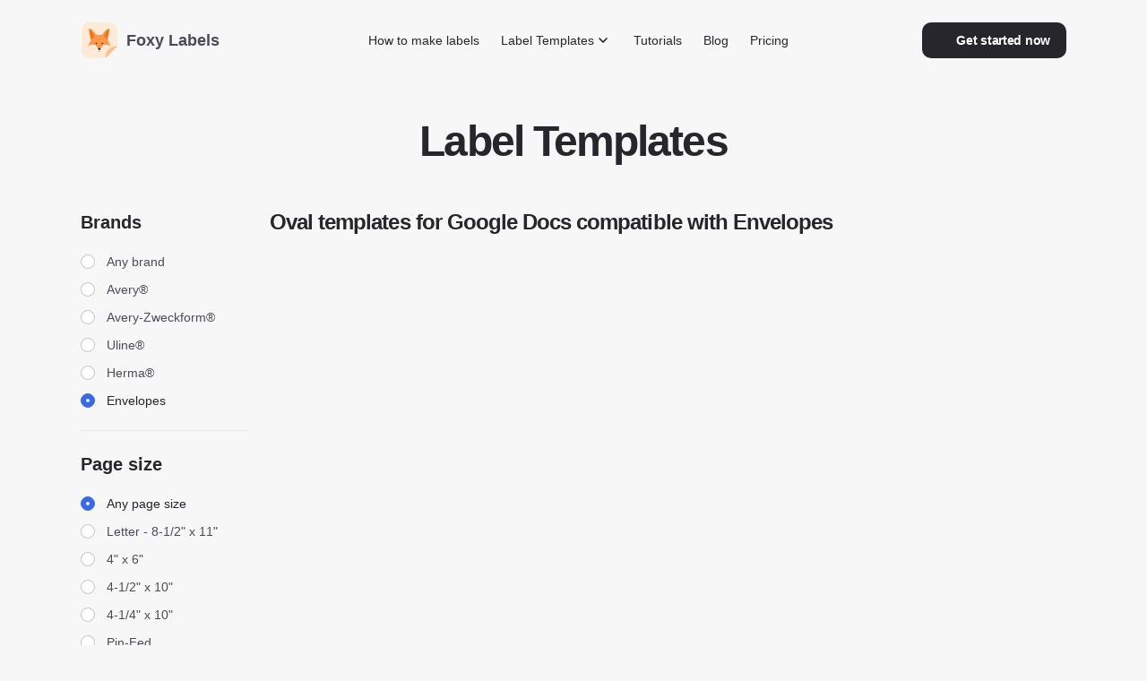

--- FILE ---
content_type: text/html; charset=utf-8
request_url: https://foxylabels.com/catalog?brand=4&form=4
body_size: 8436
content:
<!DOCTYPE html>
<html lang="en">
<head>
    <meta charset="UTF-8">
    <meta http-equiv="X-UA-Compatible" content="IE=edge">
    <meta name="viewport" content="width=device-width,initial-scale=1.0">
    <meta name="description" content="">
    <!--    Favicon:Start-->
    <link rel="icon" href="https://foxylabels.com/favicons/favicon.svg" type="image/svg+xml">
    <link rel="icon" href="https://foxylabels.com/favicon.ico">
    <link rel="apple-touch-icon" sizes="57x57" href="https://foxylabels.com/favicons/apple-icon-57x57.png">
    <link rel="apple-touch-icon" sizes="60x60" href="https://foxylabels.com/favicons/apple-icon-60x60.png">
    <link rel="apple-touch-icon" sizes="72x72" href="https://foxylabels.com/favicons/apple-icon-72x72.png">
    <link rel="apple-touch-icon" sizes="76x76" href="https://foxylabels.com/favicons/apple-icon-76x76.png">
    <link rel="apple-touch-icon" sizes="114x114" href="https://foxylabels.com/favicons/apple-icon-114x114.png">
    <link rel="apple-touch-icon" sizes="120x120" href="https://foxylabels.com/favicons/apple-icon-120x120.png">
    <link rel="apple-touch-icon" sizes="144x144" href="https://foxylabels.com/favicons/apple-icon-144x144.png">
    <link rel="apple-touch-icon" sizes="152x152" href="https://foxylabels.com/favicons/apple-icon-152x152.png">
    <link rel="apple-touch-icon" sizes="180x180" href="https://foxylabels.com/favicons/apple-icon-180x180.png">
    <link rel="apple-touch-icon" sizes="180x180" href="https://foxylabels.com/favicons/512.png">
    <link rel="icon" type="image/png" sizes="192x192"  href="https://foxylabels.com/favicons/android-icon-192x192.png">
    <link rel="icon" type="image/png" sizes="32x32" href="https://foxylabels.com/favicons/favicon-32x32.png">
    <link rel="icon" type="image/png" sizes="96x96" href="https://foxylabels.com/favicons/favicon-96x96.png">
    <link rel="icon" type="image/png" sizes="16x16" href="https://foxylabels.com/favicons/favicon-16x16.png">
    <!--    Favicon:End-->
    <link rel="manifest" href="https://foxylabels.com/manifest.webmanifest">
    <link rel="canonical" href="https://foxylabels.com/catalog?brand=4" />

    <link rel="stylesheet" href="https://foxylabels.com/css/style.css">
    <link rel="stylesheet" href="https://foxylabels.com/css/tiny-slider.css">
    <title>Oval templates for Google Docs compatible with Envelopes</title>
    <!-- Google Tag Manager -->
<script>(function(w,d,s,l,i){w[l]=w[l]||[];w[l].push({'gtm.start':
new Date().getTime(),event:'gtm.js'});var f=d.getElementsByTagName(s)[0],
j=d.createElement(s),dl=l!='dataLayer'?'&l='+l:'';j.async=true;j.src=
'https://www.googletagmanager.com/gtm.js?id='+i+dl;f.parentNode.insertBefore(j,f);
})(window,document,'script','dataLayer','GTM-MV2W923');</script>
<!-- End Google Tag Manager -->
</head>
<body id="body" class="bg-bgPage">
<header>
    <nav class="navbar menu">
        <div class="container row items-center justify-between">
            <div class="header-left-col">
                <a href="https://foxylabels.com/">
                    <span class="logo space-x-[10px] lg:-ml-2">
                        <img src="https://foxylabels.com/images/logo.svg" alt="Logo" width="44" height="44"/>
                        <span class="text-base lg:text-lg 3xl:text-20/28 font-bold">Foxy Labels</span>
                    </span>
                </a>
            </div>
            <!-- Buttons-->
            <div class="flex-y-center lg:order-3">
<!--                -->
                <button type="button" onclick="window.open('https://workspace.google.com/marketplace/app/foxy_labels_label_maker_for_avery_co/534005213458','_blank')"
                        class="hidden lg:inline-flex btn btn-secondary btn-md text-sm py-[10px] px-[10px] 3xl:py-3 3xl:px-[14px]">
                          <span class="btn-icon"><svg viewBox="0 0 20 20" xmlns="http://www.w3.org/2000/svg">
                            <path d="m4.0625 7.5c1.3807 0 2.5 1.1193 2.5 2.5 0 1.8985 1.539 3.4375 3.4375 3.4375v5c-4.6599 0-8.4375-3.7776-8.4375-8.4375 0-1.3807 1.1193-2.5 2.5-2.5z"
                                  fill="#F8AF0B"/>
                            <path d="m10 13.438c1.8985 0 3.4375-1.539 3.4375-3.4375h5c0 4.6599-3.7776 8.4375-8.4375 8.4375-1.3807 0-2.5-1.1193-2.5-2.5s1.1193-2.5 2.5-2.5z"
                                  fill="#2D9B42"/>
                            <path d="m13.438 10c0-1.8985-1.539-3.4375-3.4375-3.4375v-5c4.6599 0 8.4375 3.7776 8.4375 8.4375 0 1.3807-1.1193 2.5-2.5 2.5s-2.5-1.1193-2.5-2.5z"
                                  fill="#346DF2"/>
                            <path d="m6.5625 10c0-1.8985 1.539-3.4375 3.4375-3.4375 1.3807 0 2.5-1.1193 2.5-2.5s-1.1193-2.5-2.5-2.5c-4.6599 0-8.4375 3.7776-8.4375 8.4375 0-1.3807 1.1193-2.5 2.5-2.5s2.5 1.1193 2.5 2.5z"
                                  fill="#E12E2A"/>
                            <circle cx="10" cy="4.0628" r=".98473" fill="#fff"/>
                            <circle cx="10" cy="15.938" r=".98473" fill="#fff"/>
                            <circle cx="15.938" cy="10" r=".98473" fill="#fff"/>
                            <circle cx="4.0628" cy="10" r=".98473" fill="#fff"/>
                          </svg></span>
                    <span class="mr-2">Get started now</span>
                </button>

                <button id="navDropdownToggle" data-collapse-toggle="navbar-sticky" type="button"
                        class="nav-btn w-[22px] h-[18px]"
                        aria-controls="navbar-sticky" aria-expanded="false">
                    <span class="sr-only">Open main menu</span>
                    <svg class="bar-icon w-full" aria-hidden="true" fill="currentColor" viewBox="0 0 20 20"
                         xmlns="http://www.w3.org/2000/svg">
                        <path fill-rule="evenodd"
                              d="M3 5a1 1 0 011-1h12a1 1 0 110 2H4a1 1 0 01-1-1zM3 10a1 1 0 011-1h12a1 1 0 110 2H4a1 1 0 01-1-1zM3 15a1 1 0 011-1h12a1 1 0 110 2H4a1 1 0 01-1-1z"
                              clip-rule="evenodd"></path>
                    </svg>
                    <svg class="cross-icon w-[14px] h-[14px] hidden" width="17" height="17" viewBox="0 0 17 17"
                         fill="none" xmlns="http://www.w3.org/2000/svg">
                        <path d="M1 15.1406L15.1421 0.998489" stroke="#26262C" stroke-width="2" stroke-linecap="round"/>
                        <path d="M1 1.14062L15.1421 15.2828" stroke="#26262C" stroke-width="2" stroke-linecap="round"/>
                    </svg>
                </button>
            </div>
            <div class="navbar-menu hidden lg:inline-flex" id="navbar-sticky">
                <div class="navbar-inner">
                    <ul class="flex-column-cont lg:flex-row">
                        <li class="nav-item">
                            <a href="https://foxylabels.com/how-to-make-labels-in-google-docs" class="nav-link">How to make labels</a>
                        </li>
                        <li class="nav-item dropdown-trigger relative">
                            <button id="dropdownNavbarLink" data-dropdown-toggle="dropdownNavbar" class="flex-y-center w-full nav-link lg:w-auto">Label Templates<svg class="trigger-icon w-5 h-5 ml-2 lg:ml-0" viewBox="0 0 20 20" fill="none"
                                     xmlns="http://www.w3.org/2000/svg">
                                    <path d="M14 8L10 12L6 8" stroke="#26262C" stroke-width="1.5" stroke-linecap="round"
                                          stroke-linejoin="round"/>
                                </svg>
                            </button>
                            <!-- Dropdown menu -->
                            <div id="dropdownNavbar" class="dropdown-navbar">
                                <div class="lg:flex">
                                    <div class="grow mt-4 lg:mt-0">
                                        <div class="menu-title">Brands</div>
                                        <ul class="dropdown-navbar-list columns-2 lg:columns-1">
                                                <li><a href="https://foxylabels.com/catalog?brand=1" class="dropdown-navbar-link">Avery®</a></li>
                                                <li><a href="https://foxylabels.com/catalog?brand=2" class="dropdown-navbar-link">Avery-Zweckform®</a></li>
                                                <li><a href="https://foxylabels.com/catalog?brand=3" class="dropdown-navbar-link">Uline®</a></li>
                                                <li><a href="https://foxylabels.com/catalog?brand=5" class="dropdown-navbar-link">Herma®</a></li>
                                                <li><a href="https://foxylabels.com/catalog?brand=4" class="dropdown-navbar-link">Envelopes</a></li>
                                        </ul>
                                    </div>
                                    <div class="grow mt-4 lg:mt-0">
                                        <div class="menu-title">Page size</div>
                                        <ul class="dropdown-navbar-list columns-2 lg:columns-1">
                                                <li><a href="https://foxylabels.com/catalog?page_size=1" class="dropdown-navbar-link">Letter - 8-1/2" x 11"</a></li>
                                                <li><a href="https://foxylabels.com/catalog?page_size=6" class="dropdown-navbar-link">A4</a></li>
                                                <li><a href="https://foxylabels.com/catalog?page_size=4" class="dropdown-navbar-link">4-1/4" x 10"</a></li>
                                                <li><a href="https://foxylabels.com/catalog?page_size=3" class="dropdown-navbar-link">4-1/2" x 10"</a></li>
                                                <li><a href="https://foxylabels.com/catalog?page_size=2" class="dropdown-navbar-link">4" x 6"</a></li>
                                        </ul>
                                    </div>
                                    <div class="grow mt-4 lg:mt-0">
                                        <div class="menu-title">Form</div>
                                        <ul class="dropdown-navbar-list columns-2 lg:columns-1">
                                                <li>
                                                    <a href="https://foxylabels.com/catalog?form=1" class="dropdown-navbar-link">Rectangle</a>
                                                </li>
                                                <li>
                                                    <a href="https://foxylabels.com/catalog?form=2" class="dropdown-navbar-link">Custom</a>
                                                </li>
                                                <li>
                                                    <a href="https://foxylabels.com/catalog?form=3" class="dropdown-navbar-link">Square</a>
                                                </li>
                                                <li>
                                                    <a href="https://foxylabels.com/catalog?form=4" class="dropdown-navbar-link">Oval</a>
                                                </li>
                                                <li>
                                                    <a href="https://foxylabels.com/catalog?form=5" class="dropdown-navbar-link">Round</a>
                                                </li>
                                        </ul>
                                    </div>
                                </div>

                                <a href="/catalog" class="link-btn inlineflex-y-center text-sm text-fxBlack hover:text-orange font-bold mt-3 lg:mt-[14px] 3xl:mt-4">View all templates<svg class="arrow-right icon ml-3" width="14" height="14" viewBox="0 0 14 14"
                                         fill="none"
                                         xmlns="http://www.w3.org/2000/svg">
                                        <path d="M1 7H13M13 7L7 1M13 7L7 13" stroke="#26262C" stroke-width="2"
                                              stroke-linecap="round" stroke-linejoin="round"/>
                                    </svg>
                                </a>
                            </div>
                        </li>
                        <li class="nav-item">
                            <a href="https://foxylabels.com/tutorials" class="nav-link">Tutorials</a>
                        </li>
                        <li class="nav-item">
                            <a href="https://foxylabels.com/blog" class="nav-link">Blog</a>
                        </li>
                        <li class="nav-item">
                            <a href="https://foxylabels.com/pricing" class="nav-link">Pricing</a>
                        </li>
                    </ul>
                    <button type="button" onclick="window.open('https://workspace.google.com/marketplace/app/foxy_labels_label_maker_for_avery_co/534005213458','_blank')"
                            class="inline-flex lg:hidden btn btn-secondary btn-md text-sm py-[10px] px-[10px] 3xl:py-3 3xl:px-[14px] mt-6">
                          <span class="btn-icon"><svg viewBox="0 0 20 20" xmlns="http://www.w3.org/2000/svg">
                            <path d="m4.0625 7.5c1.3807 0 2.5 1.1193 2.5 2.5 0 1.8985 1.539 3.4375 3.4375 3.4375v5c-4.6599 0-8.4375-3.7776-8.4375-8.4375 0-1.3807 1.1193-2.5 2.5-2.5z"
                                  fill="#F8AF0B"></path>
                            <path d="m10 13.438c1.8985 0 3.4375-1.539 3.4375-3.4375h5c0 4.6599-3.7776 8.4375-8.4375 8.4375-1.3807 0-2.5-1.1193-2.5-2.5s1.1193-2.5 2.5-2.5z"
                                  fill="#2D9B42"></path>
                            <path d="m13.438 10c0-1.8985-1.539-3.4375-3.4375-3.4375v-5c4.6599 0 8.4375 3.7776 8.4375 8.4375 0 1.3807-1.1193 2.5-2.5 2.5s-2.5-1.1193-2.5-2.5z"
                                  fill="#346DF2"></path>
                            <path d="m6.5625 10c0-1.8985 1.539-3.4375 3.4375-3.4375 1.3807 0 2.5-1.1193 2.5-2.5s-1.1193-2.5-2.5-2.5c-4.6599 0-8.4375 3.7776-8.4375 8.4375 0-1.3807 1.1193-2.5 2.5-2.5s2.5 1.1193 2.5 2.5z"
                                  fill="#E12E2A"></path>
                            <circle cx="10" cy="4.0628" r=".98473" fill="#fff"></circle>
                            <circle cx="10" cy="15.938" r=".98473" fill="#fff"></circle>
                            <circle cx="15.938" cy="10" r=".98473" fill="#fff"></circle>
                            <circle cx="4.0628" cy="10" r=".98473" fill="#fff"></circle>
                          </svg></span>
                        <span class="mr-2">Get started now</span>
                    </button>
                </div>
            </div>
        </div>
    </nav>
</header>

<div class="content-wrap pt-[18px] lg:pt-[42px] 3xl:pt-[70px]">
    <div class="page-heading text-center container mb-8 lg:mb-[48px] 3xl:mb-[64px]">
        <span class="h1">Label Templates</span>
    </div>
    <!--        SECTION 1-->
    <div class="container flex overflow-x-hidden">
        <aside id="sidebar"
               class="aside-panel filter-panel w-[100vw] lg:w-[187px] 3xl:w-[247px] lg:mr-[24px] overflow-y-auto">
            <div class="lg:hidden">
                <div class="row items-center justify-between mb-10">
                    <a href="/" class="logo space-x-[10px] lg:-ml-2">
                        <img src="https://foxylabels.com/images/logo.svg" alt="Logo" width="44" height="44">
                        <span class="text-base lg:text-lg 3xl:text-20/28 font-bold">Foxy Labels</span>
                    </a>
                    <!-- Buttons-->
                    <button id="filterClose" type="button" class="nav-btn w-[22px] h-[18px]">
                        <span class="sr-only">Open main menu</span>
                        <svg width="17" height="17" viewBox="0 0 17 17" fill="none" xmlns="http://www.w3.org/2000/svg">
                            <path d="M1 15.1406L15.1421 0.998489" stroke="#26262C" stroke-width="2"
                                  stroke-linecap="round"/>
                            <path d="M1 1.14062L15.1421 15.2828" stroke="#26262C" stroke-width="2"
                                  stroke-linecap="round"/>
                        </svg>
                    </button>
                </div>
            </div>

            <div class="sidebar-content lg:sticky pb-[48px]">
                <h3 class="h2 mb-4 lg:hidden">Filters</h3>
                <div class="filter-holder" id="accordion-open"
                     data-accordion="open"
                     data-active-classes="active"
                     data-inactive-classes="inactive">
                    <div class="accordion-item filter-block radio-item">
                        <h4 id="accordion-open-heading-1" class="title">
                            <button type="button"
                                    class="flex items-center justify-between w-full text-left"
                                    data-accordion-target="#accordion-open-body-1"
                                    aria-expanded="true"
                                    aria-controls="accordion-open-body-1" disabled>
                                <span class="flex items-center">Brands</span>
                                <svg data-accordion-icon class="w-6 h-6 shrink-0 ml-4 lg:hidden" fill="currentColor"
                                     viewBox="0 0 20 20" xmlns="http://www.w3.org/2000/svg">
                                    <path fill-rule="evenodd"
                                          d="M5.293 7.293a1 1 0 011.414 0L10 10.586l3.293-3.293a1 1 0 111.414 1.414l-4 4a1 1 0 01-1.414 0l-4-4a1 1 0 010-1.414z"
                                          clip-rule="evenodd"></path>
                                </svg>
                            </button>
                        </h4>
                        <div id="accordion-open-body-1" class="accordion-body hidden"
                             aria-labelledby="accordion-open-heading-1">
                            <fieldset>
                                <legend class="sr-only">Brands</legend>

                                <ul>
                                    <li class="radio-item-option">
                                        <a href="https://foxylabels.com/catalog?form=4" class="flex items-center">
                                            <span id="brand-option-1" class="form-control _radio"></span>
                                            <span class="form-label">Any brand</span>
                                        </a>
                                    </li>
                                        <li class="radio-item-option ">
                                            <a href="https://foxylabels.com/catalog?brand=1&form=4" class="flex items-center">
                                                <span id="brand-option-1" class="form-control _radio"></span>
                                                <span class="form-label">Avery®</span>
                                            </a>
                                        </li>
                                        <li class="radio-item-option ">
                                            <a href="https://foxylabels.com/catalog?brand=2&form=4" class="flex items-center">
                                                <span id="brand-option-2" class="form-control _radio"></span>
                                                <span class="form-label">Avery-Zweckform®</span>
                                            </a>
                                        </li>
                                        <li class="radio-item-option ">
                                            <a href="https://foxylabels.com/catalog?brand=3&form=4" class="flex items-center">
                                                <span id="brand-option-3" class="form-control _radio"></span>
                                                <span class="form-label">Uline®</span>
                                            </a>
                                        </li>
                                        <li class="radio-item-option ">
                                            <a href="https://foxylabels.com/catalog?brand=5&form=4" class="flex items-center">
                                                <span id="brand-option-5" class="form-control _radio"></span>
                                                <span class="form-label">Herma®</span>
                                            </a>
                                        </li>
                                        <li class="radio-item-option  _active ">
                                            <a href="https://foxylabels.com/catalog?brand=4&form=4" class="flex items-center">
                                                <span id="brand-option-4" class="form-control _radio"></span>
                                                <span class="form-label">Envelopes</span>
                                            </a>
                                        </li>
                                </ul>
                            </fieldset>
                        </div>
                    </div>

                    <div class="accordion-item filter-block radio-item">
                        <h4 id="accordion-open-heading-2" class="title">
                            <button type="button" class="flex items-center justify-between w-full text-left"
                                    data-accordion-target="#accordion-open-body-2"
                                    aria-expanded="true"
                                    aria-controls="accordion-open-body-2" disabled>
                                <span class="flex items-center">Page size</span>
                                <svg data-accordion-icon class="w-6 h-6 shrink-0 ml-4 lg:hidden" fill="currentColor"
                                     viewBox="0 0 20 20" xmlns="http://www.w3.org/2000/svg">
                                    <path fill-rule="evenodd"
                                          d="M5.293 7.293a1 1 0 011.414 0L10 10.586l3.293-3.293a1 1 0 111.414 1.414l-4 4a1 1 0 01-1.414 0l-4-4a1 1 0 010-1.414z"
                                          clip-rule="evenodd"></path>
                                </svg>
                            </button>
                        </h4>
                        <div id="accordion-open-body-2" class="accordion-body hidden"
                             aria-labelledby="accordion-open-heading-2">
                            <fieldset>
                                <legend class="sr-only">Page size</legend>

                                <ul>
                                    <li class="radio-item-option _active ">
                                        <a href="https://foxylabels.com/catalog?brand=4&form=4" class="flex items-center">
                                            <span id="ps-option-1" class="form-control _radio"></span>
                                            <span class="form-label">Any page size</span>
                                        </a>
                                    </li>
                                        <li class="radio-item-option">
                                            <a href="https://foxylabels.com/catalog?brand=4&page_size=1&form=4" class="flex items-center">
                                                <span id="ps-option-1" class="form-control _radio"></span>
                                                <span class="form-label">Letter - 8-1/2" x 11"</span>
                                            </a>
                                        </li>
                                        <li class="radio-item-option">
                                            <a href="https://foxylabels.com/catalog?brand=4&page_size=2&form=4" class="flex items-center">
                                                <span id="ps-option-2" class="form-control _radio"></span>
                                                <span class="form-label">4" x 6"</span>
                                            </a>
                                        </li>
                                        <li class="radio-item-option">
                                            <a href="https://foxylabels.com/catalog?brand=4&page_size=3&form=4" class="flex items-center">
                                                <span id="ps-option-3" class="form-control _radio"></span>
                                                <span class="form-label">4-1/2" x 10"</span>
                                            </a>
                                        </li>
                                        <li class="radio-item-option">
                                            <a href="https://foxylabels.com/catalog?brand=4&page_size=4&form=4" class="flex items-center">
                                                <span id="ps-option-4" class="form-control _radio"></span>
                                                <span class="form-label">4-1/4" x 10"</span>
                                            </a>
                                        </li>
                                        <li class="radio-item-option">
                                            <a href="https://foxylabels.com/catalog?brand=4&page_size=5&form=4" class="flex items-center">
                                                <span id="ps-option-5" class="form-control _radio"></span>
                                                <span class="form-label">Pin-Fed</span>
                                            </a>
                                        </li>
                                        <li class="radio-item-option">
                                            <a href="https://foxylabels.com/catalog?brand=4&page_size=6&form=4" class="flex items-center">
                                                <span id="ps-option-6" class="form-control _radio"></span>
                                                <span class="form-label">A4</span>
                                            </a>
                                        </li>
                                        <li class="radio-item-option">
                                            <a href="https://foxylabels.com/catalog?brand=4&page_size=7&form=4" class="flex items-center">
                                                <span id="ps-option-7" class="form-control _radio"></span>
                                                <span class="form-label">A10</span>
                                            </a>
                                        </li>
                                        <li class="radio-item-option">
                                            <a href="https://foxylabels.com/catalog?brand=4&page_size=8&form=4" class="flex items-center">
                                                <span id="ps-option-8" class="form-control _radio"></span>
                                                <span class="form-label">Unspecified</span>
                                            </a>
                                        </li>
                                </ul>
                            </fieldset>
                        </div>
                    </div>

                    <div class="accordion-item filter-block radio-item">
                        <h4 id="accordion-open-heading-3" class="title">
                            <button type="button" class="flex items-center justify-between w-full text-left"
                                    data-accordion-target="#accordion-open-body-3"
                                    aria-expanded="true"
                                    aria-controls="accordion-open-body-3" disabled>
                                <span class="flex items-center">Form</span>
                                <svg data-accordion-icon class="w-6 h-6 shrink-0 ml-4 lg:hidden" fill="currentColor"
                                     viewBox="0 0 20 20" xmlns="http://www.w3.org/2000/svg">
                                    <path fill-rule="evenodd"
                                          d="M5.293 7.293a1 1 0 011.414 0L10 10.586l3.293-3.293a1 1 0 111.414 1.414l-4 4a1 1 0 01-1.414 0l-4-4a1 1 0 010-1.414z"
                                          clip-rule="evenodd"></path>
                                </svg>
                            </button>
                        </h4>
                        <div id="accordion-open-body-3" class="accordion-body hidden"
                             aria-labelledby="accordion-open-heading-3">
                            <fieldset>
                                <legend class="sr-only">Form</legend>
                                <ul>
                                    <li class="radio-item-option">
                                        <a href="https://foxylabels.com/catalog?brand=4" class="flex items-center">
                                            <span id="form-option-1" class="form-control _radio"></span>
                                            <span class="form-label">Any form</span>
                                        </a>
                                    </li>
                                        <li class="radio-item-option">
                                            <a href="https://foxylabels.com/catalog?brand=4&form=1" class="flex items-center">
                                                <span id="form-option-1" class="form-control _radio"></span>
                                                <span class="form-label">Rectangle</span>
                                            </a>
                                        </li>
                                        <li class="radio-item-option">
                                            <a href="https://foxylabels.com/catalog?brand=4&form=2" class="flex items-center">
                                                <span id="form-option-2" class="form-control _radio"></span>
                                                <span class="form-label">Custom</span>
                                            </a>
                                        </li>
                                        <li class="radio-item-option">
                                            <a href="https://foxylabels.com/catalog?brand=4&form=3" class="flex items-center">
                                                <span id="form-option-3" class="form-control _radio"></span>
                                                <span class="form-label">Square</span>
                                            </a>
                                        </li>
                                        <li class="radio-item-option _active ">
                                            <a href="https://foxylabels.com/catalog?brand=4&form=4" class="flex items-center">
                                                <span id="form-option-4" class="form-control _radio"></span>
                                                <span class="form-label">Oval</span>
                                            </a>
                                        </li>
                                        <li class="radio-item-option">
                                            <a href="https://foxylabels.com/catalog?brand=4&form=5" class="flex items-center">
                                                <span id="form-option-5" class="form-control _radio"></span>
                                                <span class="form-label">Round</span>
                                            </a>
                                        </li>
                                        <li class="radio-item-option">
                                            <a href="https://foxylabels.com/catalog?brand=4&form=6" class="flex items-center">
                                                <span id="form-option-6" class="form-control _radio"></span>
                                                <span class="form-label">Unspecified</span>
                                            </a>
                                        </li>
                                </ul>
                            </fieldset>
                        </div>
                    </div>
                </div>
                <div class="filter-holder">
                    <form action="" method="get" id="items-per-page">
                        <div class="filter-block">
                            <h4 class="title">Items per page</h4>

                            <!--    If elem is disabled, add disabled attr to inputs and button and _disabled class to the .range elem-->
                            <div id="quantityRange" class="two-field-range flex-y-center">
                                <div class="range flex-y-center grow _disabled">
                                    <span class="grow"><input name="items_min" class="value form-control w-full" placeholder="0" value=""></span>
                                    <span class="hyphen">
                                <svg width="19" height="2" viewBox="0 0 19 2" fill="none"
                                     xmlns="http://www.w3.org/2000/svg">
                                <path d="M0.5 1.97461V0.700195H18.5V1.97461H0.5Z" fill="#4B4B58" fill-opacity="0.5"/>
                                </svg>
                            </span>
                                    <span class="grow"><input name="items_max" class="value form-control w-full" placeholder="max" value=""></span>
                                </div>

                                <button type="submit" class="w-10 h-10 flex-xy-center rounded-[8px] bg-greyLight4-light focus:bg-greyLight1 ml-2 shrink-0">
                                    <svg width="8" height="14" viewBox="0 0 8 14" fill="none" xmlns="http://www.w3.org/2000/svg">
                                        <path d="M1 1L7 7L1 13" stroke="black" stroke-width="2" stroke-linecap="round" stroke-linejoin="round"/>
                                    </svg>
                                </button>
                                <input type="hidden" name="brand" value="4">
                                
                                <input type="hidden" name="form" value="4">
                                
                            </div>
                        </div>
                    </form>
                </div>
                <div class="filter-holder">
                    <div class="filter-block flex-y-center">
                        <h4 class="title lg:text-sm mr-[15px] 3xl:mr-[30px] mb-0">Landscape available</h4>
                        <a href="https://foxylabels.com/catalog?brand=4&form=4&landscape=true" class="inline-flex">
                            <span id="switcher" class="switch-btn "></span>
                        </a>
                    </div>
                </div>
            </div>
        </aside>

        <main class="sub-mt-72-64 pb-144 flex-1 w-full lg:w-auto">
            <div class="subsection">
                <h1 class="h3 mb-[24px] 3xl:mb-[32px]">Oval templates for Google Docs compatible with Envelopes</h1>
                <div class="catalog-grid grid grid-cols-2 md:grid-cols-4 gap-4 lg:gap-[24px] 3xl:gap-[31px]">
                </div>
            </div>
        </main>
    </div>

    <script>
        let itemsPerPage = function (evt) {
            evt.preventDefault();
            let items_max = document.querySelector('input[name=items_max]');
            let items_min = document.querySelector('input[name=items_min]');
            if (items_min.value === '') {
                items_min.setAttribute("disabled", "disabled");
            }
            if (items_max.value === '') {
                items_max.setAttribute("disabled", "disabled");
            }
            if (items_min.getAttribute("disabled") === 'disabled'
                    && items_max.getAttribute("disabled") === 'disabled'
                    && document.querySelector('input[name=brand]') === null
                    && document.querySelector('input[name=page_size]') === null
                    && document.querySelector('input[name=form]') === null
                    && document.querySelector('input[name=landscape]') === null
            ) {
                window.location.replace('/catalog');
            } else {
                let params = {};
                if (document.querySelector('input[name=brand]') !== null) params.brand = document.querySelector('input[name=brand]').value;
                if (document.querySelector('input[name=page_size]') !== null) params.page_size = document.querySelector('input[name=page_size]').value;
                if (document.querySelector('input[name=form]') !== null) params.form = document.querySelector('input[name=form]').value;
                if (items_min.getAttribute("disabled") !== 'disabled') params.items_min = items_min.value;
                if (items_max.getAttribute("disabled") !== 'disabled') params.items_max = items_max.value;
                if (document.querySelector('input[name=landscape]') !== null) params.landscape = document.querySelector('input[name=landscape]').value;
                let stringedParams = '';
                let count = 0;
                for (let key in params) {
                    count++;
                    stringedParams = stringedParams + key + '=' + params[key];
                    if (count < Object.keys(params).length) {
                        stringedParams = stringedParams + '&';
                    }
                }
                stringedParams = stringedParams ? '?' + stringedParams : stringedParams;
                window.location.replace('/catalog' + stringedParams);
            }

        };
        let form = document.getElementById("items-per-page");
        form.addEventListener("submit", itemsPerPage, true);
    </script>

    <section class="simple-text-section py-[120px] 2xl:py-[100px] 3xl:py-[144px] flex-y-center">
        <div class="container">
            <div class="text-center">
                <div class="section-heading">
                    <h2 class="h1 px-8 md:px-0">Try Foxy Labels for free</h2>
                    <p class="body-txt">Create and print perfectly aligned labels</p>
                </div>

                <button type="button" onclick="window.open('https://workspace.google.com/marketplace/app/foxy_labels_label_maker_for_avery_co/534005213458','_blank')"
                   class="btn btn-primary btn-l mt-10 xl:mt-[48px] 3xl:mt-[56px]">
                        <span class="inline-flex btn-icon"><svg viewBox="0 0 20 20" xmlns="http://www.w3.org/2000/svg">
                            <path d="m4.0625 7.5c1.3807 0 2.5 1.1193 2.5 2.5 0 1.8985 1.539 3.4375 3.4375 3.4375v5c-4.6599 0-8.4375-3.7776-8.4375-8.4375 0-1.3807 1.1193-2.5 2.5-2.5z"
                                  fill="#F8AF0B"></path>
                            <path d="m10 13.438c1.8985 0 3.4375-1.539 3.4375-3.4375h5c0 4.6599-3.7776 8.4375-8.4375 8.4375-1.3807 0-2.5-1.1193-2.5-2.5s1.1193-2.5 2.5-2.5z"
                                  fill="#2D9B42"></path>
                            <path d="m13.438 10c0-1.8985-1.539-3.4375-3.4375-3.4375v-5c4.6599 0 8.4375 3.7776 8.4375 8.4375 0 1.3807-1.1193 2.5-2.5 2.5s-2.5-1.1193-2.5-2.5z"
                                  fill="#346DF2"></path>
                            <path d="m6.5625 10c0-1.8985 1.539-3.4375 3.4375-3.4375 1.3807 0 2.5-1.1193 2.5-2.5s-1.1193-2.5-2.5-2.5c-4.6599 0-8.4375 3.7776-8.4375 8.4375 0-1.3807 1.1193-2.5 2.5-2.5s2.5 1.1193 2.5 2.5z"
                                  fill="#E12E2A"></path>
                            <circle cx="10" cy="4.0628" r=".98473" fill="#fff"></circle>
                            <circle cx="10" cy="15.938" r=".98473" fill="#fff"></circle>
                            <circle cx="15.938" cy="10" r=".98473" fill="#fff"></circle>
                            <circle cx="4.0628" cy="10" r=".98473" fill="#fff"></circle>
                          </svg>
                        </span>
                    <span class="text-nowrap">Install Foxy Labels</span>
                    <span class="flex btn-icon ml-2">
                            <svg fill="none" viewBox="0 0 20 20"
                                 xmlns="http://www.w3.org/2000/svg">
                                <path d="m4 10h12m0 0-6-6m6 6-6 6" stroke="#fff" stroke-linecap="round"
                                      stroke-linejoin="round"
                                      stroke-width="2"></path>
                            </svg>
                        </span>
                </button>
                <div class="flex justify-center flex-wrap text-fxBlack mt-6 3xl:mt-8">
                    <div class="font-bold body-txt mx-6">
                            <span class="btn-icon mr-3"><svg width="15" height="10" viewBox="0 0 15 10" fill="none"
                                                             xmlns="http://www.w3.org/2000/svg">
                                <path d="M1.75 5L5.5 8.75L13 1.25" stroke="#26262C" stroke-width="2.5"
                                      stroke-linecap="round" stroke-linejoin="round"/>
                                </svg></span>Print labels in 3 minutes</div>
                    <div class="font-bold body-txt mx-6">
                            <span class="btn-icon mr-3"><svg width="15" height="10" viewBox="0 0 15 10" fill="none"
                                                             xmlns="http://www.w3.org/2000/svg">
                                <path d="M1.75 5L5.5 8.75L13 1.25" stroke="#26262C" stroke-width="2.5"
                                      stroke-linecap="round" stroke-linejoin="round"/>
                                </svg></span>Mail merge labels</div>
                    <div class="font-bold body-txt mx-6">
                             <span class="btn-icon mr-3"><svg width="15" height="10" viewBox="0 0 15 10" fill="none"
                                                              xmlns="http://www.w3.org/2000/svg">
                                <path d="M1.75 5L5.5 8.75L13 1.25" stroke="#26262C" stroke-width="2.5"
                                      stroke-linecap="round" stroke-linejoin="round"/>
                                </svg></span>Select from 5,000+ label templates</div>
                </div>
            </div>
        </div>
    </section>
</main>
<footer id="footer" class="pt-[56px] 3xl:pt-[72px] pb-8 3xl:pb-10">
    <div class="container">
        <div class="md:flex md:justify-between relative">
            <div class="footer-left-col flex-none mb-6 md:mb-0 mr-8 md:mr-10">
                <a href="https://foxylabels.com/">
                    <span class="logo space-x-[10px] lg:-ml-2 mb-4 3xl:mb-5">
                        <img src="https://foxylabels.com/images/logo.svg" alt="Logo" width="44" height="44"/>
                        <span class="text-base lg:text-lg 3xl:text-20/28 font-bold">Foxy Labels</span>
                    </span>
                </a>
                <p class="flex-y-center space-x-2 text-xs mb-12">
                    <span class="text-fxBlack">Rate us:</span>
                    <span class="rating">
                        <svg width="80" height="16" viewBox="0 0 80 16" fill="none" xmlns="http://www.w3.org/2000/svg">
                            <g clip-path="url(#clip0_336_29910)">
                            <path d="M6.92392 2.18038C7.36409 1.28849 8.63591 1.28849 9.07608 2.18038L10.0719 4.1982C10.2467 4.55237 10.5846 4.79786 10.9755 4.85465L13.2023 5.17822C14.1865 5.32125 14.5795 6.53081 13.8673 7.22506L12.256 8.79571C11.9732 9.07139 11.8441 9.46859 11.9109 9.85787L12.2913 12.0757C12.4594 13.056 11.4305 13.8035 10.5501 13.3407L8.55841 12.2936C8.20882 12.1098 7.79118 12.1098 7.44159 12.2936L5.44988 13.3407C4.56953 13.8035 3.54061 13.056 3.70875 12.0757L4.08913 9.85787C4.15589 9.46859 4.02683 9.07139 3.74401 8.79571L2.13269 7.22505C1.42047 6.53081 1.81348 5.32125 2.79774 5.17822L5.02454 4.85465C5.41539 4.79786 5.75327 4.55237 5.92806 4.1982L6.92392 2.18038Z"
                                  fill="#D3D3D9"/>
                            <g clip-path="url(#clip1_336_29910)">
                            <path d="M6.92392 2.18038C7.36409 1.28849 8.63591 1.28849 9.07608 2.18038L10.0719 4.1982C10.2467 4.55237 10.5846 4.79786 10.9755 4.85465L13.2023 5.17822C14.1865 5.32125 14.5795 6.53081 13.8673 7.22506L12.256 8.79571C11.9732 9.07139 11.8441 9.46859 11.9109 9.85787L12.2913 12.0757C12.4594 13.056 11.4305 13.8035 10.5501 13.3407L8.55841 12.2936C8.20882 12.1098 7.79118 12.1098 7.44159 12.2936L5.44988 13.3407C4.56953 13.8035 3.54061 13.056 3.70875 12.0757L4.08913 9.85787C4.15589 9.46859 4.02683 9.07139 3.74401 8.79571L2.13269 7.22505C1.42047 6.53081 1.81348 5.32125 2.79774 5.17822L5.02454 4.85465C5.41539 4.79786 5.75327 4.55237 5.92806 4.1982L6.92392 2.18038Z"
                                  fill="#4B4B58"/>
                            </g>
                            </g>
                            <g clip-path="url(#clip2_336_29910)">
                            <path d="M22.9239 2.18038C23.3641 1.28849 24.6359 1.28849 25.0761 2.18038L26.0719 4.1982C26.2467 4.55237 26.5846 4.79786 26.9755 4.85465L29.2023 5.17822C30.1865 5.32125 30.5795 6.53081 29.8673 7.22506L28.256 8.79571C27.9732 9.07139 27.8441 9.46859 27.9109 9.85787L28.2913 12.0757C28.4594 13.056 27.4305 13.8035 26.5501 13.3407L24.5584 12.2936C24.2088 12.1098 23.7912 12.1098 23.4416 12.2936L21.4499 13.3407C20.5695 13.8035 19.5406 13.056 19.7087 12.0757L20.0891 9.85787C20.1559 9.46859 20.0268 9.07139 19.744 8.79571L18.1327 7.22505C17.4205 6.53081 17.8135 5.32125 18.7977 5.17822L21.0245 4.85465C21.4154 4.79786 21.7533 4.55237 21.9281 4.1982L22.9239 2.18038Z"
                                  fill="#D3D3D9"/>
                            <g clip-path="url(#clip3_336_29910)">
                            <path d="M22.9239 2.18038C23.3641 1.28849 24.6359 1.28849 25.0761 2.18038L26.0719 4.1982C26.2467 4.55237 26.5846 4.79786 26.9755 4.85465L29.2023 5.17822C30.1865 5.32125 30.5795 6.53081 29.8673 7.22506L28.256 8.79571C27.9732 9.07139 27.8441 9.46859 27.9109 9.85787L28.2913 12.0757C28.4594 13.056 27.4305 13.8035 26.5501 13.3407L24.5584 12.2936C24.2088 12.1098 23.7912 12.1098 23.4416 12.2936L21.4499 13.3407C20.5695 13.8035 19.5406 13.056 19.7087 12.0757L20.0891 9.85787C20.1559 9.46859 20.0268 9.07139 19.744 8.79571L18.1327 7.22505C17.4205 6.53081 17.8135 5.32125 18.7977 5.17822L21.0245 4.85465C21.4154 4.79786 21.7533 4.55237 21.9281 4.1982L22.9239 2.18038Z"
                                  fill="#4B4B58"/>
                            </g>
                            </g>
                            <g clip-path="url(#clip4_336_29910)">
                            <path d="M38.9239 2.18038C39.3641 1.28849 40.6359 1.28849 41.0761 2.18038L42.0719 4.1982C42.2467 4.55237 42.5846 4.79786 42.9755 4.85465L45.2023 5.17822C46.1865 5.32125 46.5795 6.53081 45.8673 7.22506L44.256 8.79571C43.9732 9.07139 43.8441 9.46859 43.9109 9.85787L44.2913 12.0757C44.4594 13.056 43.4305 13.8035 42.5501 13.3407L40.5584 12.2936C40.2088 12.1098 39.7912 12.1098 39.4416 12.2936L37.4499 13.3407C36.5695 13.8035 35.5406 13.056 35.7087 12.0757L36.0891 9.85787C36.1559 9.46859 36.0268 9.07139 35.744 8.79571L34.1327 7.22505C33.4205 6.53081 33.8135 5.32125 34.7977 5.17822L37.0245 4.85465C37.4154 4.79786 37.7533 4.55237 37.9281 4.1982L38.9239 2.18038Z"
                                  fill="#D3D3D9"/>
                            <g clip-path="url(#clip5_336_29910)">
                            <path d="M38.9239 2.18038C39.3641 1.28849 40.6359 1.28849 41.0761 2.18038L42.0719 4.1982C42.2467 4.55237 42.5846 4.79786 42.9755 4.85465L45.2023 5.17822C46.1865 5.32125 46.5795 6.53081 45.8673 7.22506L44.256 8.79571C43.9732 9.07139 43.8441 9.46859 43.9109 9.85787L44.2913 12.0757C44.4594 13.056 43.4305 13.8035 42.5501 13.3407L40.5584 12.2936C40.2088 12.1098 39.7912 12.1098 39.4416 12.2936L37.4499 13.3407C36.5695 13.8035 35.5406 13.056 35.7087 12.0757L36.0891 9.85787C36.1559 9.46859 36.0268 9.07139 35.744 8.79571L34.1327 7.22505C33.4205 6.53081 33.8135 5.32125 34.7977 5.17822L37.0245 4.85465C37.4154 4.79786 37.7533 4.55237 37.9281 4.1982L38.9239 2.18038Z"
                                  fill="#4B4B58"/>
                            </g>
                            </g>
                            <g clip-path="url(#clip6_336_29910)">
                            <path d="M54.9239 2.18038C55.3641 1.28849 56.6359 1.28849 57.0761 2.18038L58.0719 4.1982C58.2467 4.55237 58.5846 4.79786 58.9755 4.85465L61.2023 5.17822C62.1865 5.32125 62.5795 6.53081 61.8673 7.22506L60.256 8.79571C59.9732 9.07139 59.8441 9.46859 59.9109 9.85787L60.2913 12.0757C60.4594 13.056 59.4305 13.8035 58.5501 13.3407L56.5584 12.2936C56.2088 12.1098 55.7912 12.1098 55.4416 12.2936L53.4499 13.3407C52.5695 13.8035 51.5406 13.056 51.7087 12.0757L52.0891 9.85787C52.1559 9.46859 52.0268 9.07139 51.744 8.79571L50.1327 7.22505C49.4205 6.53081 49.8135 5.32125 50.7977 5.17822L53.0245 4.85465C53.4154 4.79786 53.7533 4.55237 53.9281 4.1982L54.9239 2.18038Z"
                                  fill="#D3D3D9"/>
                            <g clip-path="url(#clip7_336_29910)">
                            <path d="M54.9239 2.18038C55.3641 1.28849 56.6359 1.28849 57.0761 2.18038L58.0719 4.1982C58.2467 4.55237 58.5846 4.79786 58.9755 4.85465L61.2023 5.17822C62.1865 5.32125 62.5795 6.53081 61.8673 7.22506L60.256 8.79571C59.9732 9.07139 59.8441 9.46859 59.9109 9.85787L60.2913 12.0757C60.4594 13.056 59.4305 13.8035 58.5501 13.3407L56.5584 12.2936C56.2088 12.1098 55.7912 12.1098 55.4416 12.2936L53.4499 13.3407C52.5695 13.8035 51.5406 13.056 51.7087 12.0757L52.0891 9.85787C52.1559 9.46859 52.0268 9.07139 51.744 8.79571L50.1327 7.22505C49.4205 6.53081 49.8135 5.32125 50.7977 5.17822L53.0245 4.85465C53.4154 4.79786 53.7533 4.55237 53.9281 4.1982L54.9239 2.18038Z"
                                  fill="#4B4B58"/>
                            </g>
                            </g>
                            <g clip-path="url(#clip8_336_29910)">
                            <path d="M70.9239 2.18038C71.3641 1.28849 72.6359 1.28849 73.0761 2.18038L74.0719 4.1982C74.2467 4.55237 74.5846 4.79786 74.9755 4.85465L77.2023 5.17822C78.1865 5.32125 78.5795 6.53081 77.8673 7.22506L76.256 8.79571C75.9732 9.07139 75.8441 9.46859 75.9109 9.85787L76.2913 12.0757C76.4594 13.056 75.4305 13.8035 74.5501 13.3407L72.5584 12.2936C72.2088 12.1098 71.7912 12.1098 71.4416 12.2936L69.4499 13.3407C68.5695 13.8035 67.5406 13.056 67.7087 12.0757L68.0891 9.85787C68.1559 9.46859 68.0268 9.07139 67.744 8.79571L66.1327 7.22505C65.4205 6.53081 65.8135 5.32125 66.7977 5.17822L69.0245 4.85465C69.4154 4.79786 69.7533 4.55237 69.9281 4.1982L70.9239 2.18038Z"
                                  fill="#D3D3D9"/>
                            <g clip-path="url(#clip9_336_29910)">
                            <path d="M70.9239 2.18038C71.3641 1.28849 72.6359 1.28849 73.0761 2.18038L74.0719 4.1982C74.2467 4.55237 74.5846 4.79786 74.9755 4.85465L77.2023 5.17822C78.1865 5.32125 78.5795 6.53081 77.8673 7.22506L76.256 8.79571C75.9732 9.07139 75.8441 9.46859 75.9109 9.85787L76.2913 12.0757C76.4594 13.056 75.4305 13.8035 74.5501 13.3407L72.5584 12.2936C72.2088 12.1098 71.7912 12.1098 71.4416 12.2936L69.4499 13.3407C68.5695 13.8035 67.5406 13.056 67.7087 12.0757L68.0891 9.85787C68.1559 9.46859 68.0268 9.07139 67.744 8.79571L66.1327 7.22505C65.4205 6.53081 65.8135 5.32125 66.7977 5.17822L69.0245 4.85465C69.4154 4.79786 69.7533 4.55237 69.9281 4.1982L70.9239 2.18038Z"
                                  fill="#4B4B58"/>
                            </g>
                            </g>
                            <defs>
                            <clipPath id="clip0_336_29910">
                            <rect width="16" height="16" fill="white"/>
                            </clipPath>
                            <clipPath id="clip1_336_29910">
                            <rect width="16" height="16" fill="white"/>
                            </clipPath>
                            <clipPath id="clip2_336_29910">
                            <rect width="16" height="16" fill="white" transform="translate(16)"/>
                            </clipPath>
                            <clipPath id="clip3_336_29910">
                            <rect width="16" height="16" fill="white" transform="translate(16)"/>
                            </clipPath>
                            <clipPath id="clip4_336_29910">
                            <rect width="16" height="16" fill="white" transform="translate(32)"/>
                            </clipPath>
                            <clipPath id="clip5_336_29910">
                            <rect width="16" height="16" fill="white" transform="translate(32)"/>
                            </clipPath>
                            <clipPath id="clip6_336_29910">
                            <rect width="16" height="16" fill="white" transform="translate(48)"/>
                            </clipPath>
                            <clipPath id="clip7_336_29910">
                            <rect width="16" height="16" fill="white" transform="translate(48)"/>
                            </clipPath>
                            <clipPath id="clip8_336_29910">
                            <rect width="16" height="16" fill="white" transform="translate(64)"/>
                            </clipPath>
                            <clipPath id="clip9_336_29910">
                            <rect width="11.2" height="16" fill="white" transform="translate(64)"/>
                            </clipPath>
                            </defs>
                            </svg>
                    </span>
                    <span class="text-mainColor">Ø 4.8 / 9229 Votes</span>
                </p>
                <hr class="border-greyLight1 sm:mx-auto my-8 3xl:my-10" />

            </div>
            <div class="menus-block
                        grid grid-cols-1 gap-8 sm:grid-cols-2 sm:gap-6
                        md:flex md:grow
                        lg:max-w-[745px] 3xl:max-w-[960px]
                        lg:mr-10 2xl:mr-[75px] 3xl:mr-[100px]">
                <div class="md:flex-1 md:max-w-[130px] xl:max-w-[187px] 3xl:max-w-[246px] menu-item">
                    <div class="h4 mb-6">Product</div>
                    <ul class="footer-menu">
                        <li>
                            <a href="https://foxylabels.com/pricing" class="hover:text-blue">Pricing</a>
                        </li>
                        <li>
                            <a href="https://foxylabels.com/support" class="hover:text-blue">Contact us</a>
                        </li>
                        <li>
                            <a href="https://foxylabels.com/privacy-policy" class="hover:text-blue">Privacy policy</a>
                        </li>
                        <li>
                            <a href="https://foxylabels.com/terms-of-service" class="hover:text-blue">Terms of service</a>
                        </li>
                    </ul>
                </div>
                <div class="md:flex-1 menu-item">
                    <div class="h4 mb-6">Resources</div>
                    <ul class="footer-menu">
                        <li>
                            <a href="https://foxylabels.com/tutorials" class="hover:text-blue">Read all tutorials</a>
                        </li>
                        <li>
                            <a href="https://foxylabels.com/how-to-make-labels-in-google-docs" class="hover:text-blue">How to make labels in Google Docs</a>
                        </li>
                        <li>
                            <a href="https://foxylabels.com/how-to-print-labels-from-google-sheets" class="hover:text-blue">How to print labels from Google Sheets</a>
                        </li>
                        <li>
                            <a href="https://foxylabels.com/how-to-create-customized-envelopes-with-a-logotype-in-google-docs" class="hover:text-blue">How to print envelopes in Google Docs</a>
                        </li>
                        <li>
                            <a href="https://foxylabels.com/how-to-add-images-to-labels-using-foxy-labels" class="hover:text-blue">How to add images to labels in Google Docs</a>
                        </li>
                    </ul>
                </div>
                <div class="md:flex-1 menu-item lg:max-w-[220px] 3xl:max-w-[282px]">
                    <div class="h4 mb-6">Templates</div>
                    <ul class="footer-menu">
                        <li>
                            <a href="https://foxylabels.com/catalog" class="hover:text-blue">Labels templates for Google Docs</a>
                        </li>
                        <li>
                            <a href="https://foxylabels.com/avery_template/5160" class="hover:text-blue">Template for Avery® 5160</a>
                        </li>
                        <li>
                            <a href="https://foxylabels.com/avery_template/8160" class="hover:text-blue">Template for Avery® 8160®</a>
                        </li>
                        <li>
                            <a href="https://foxylabels.com/avery_template/18660" class="hover:text-blue">Template for Avery® 18660</a>
                        </li>
                        <li>
                            <a href="https://foxylabels.com/avery_template/5163" class="hover:text-blue">Template for Avery® 5163</a>
                        </li>
                        <li>
                            <a href="https://foxylabels.com/avery_template/8167" class="hover:text-blue">Template for Avery® 8167®</a>
                        </li>
                    </ul>
                </div>
            </div>
            <div class="socials flex space-x-4">
                <a href="https://www.youtube.com/@foxylabels" target="_blank" class="">
                    <svg class="w-12 h-10" viewBox="0 0 48 40" fill="none" xmlns="http://www.w3.org/2000/svg">
                        <path d="M46.9964 8.82419C46.725 7.84283 46.1902 6.94717 45.4454 6.22685C44.7007 5.50654 43.7721 4.98684 42.7527 4.71976C39 3.75 24 3.75 24 3.75C24 3.75 9 3.75 5.24727 4.71976C4.22786 4.98684 3.29932 5.50654 2.55458 6.22685C1.80983 6.94717 1.27501 7.84283 1.00364 8.82419C1.19209e-07 12.4464 0 20 0 20C0 20 1.19209e-07 27.5536 1.00364 31.1758C1.27501 32.1572 1.80983 33.0528 2.55458 33.7731C3.29932 34.4935 4.22786 35.0132 5.24727 35.2802C9 36.25 24 36.25 24 36.25C24 36.25 39 36.25 42.7527 35.2802C43.7721 35.0132 44.7007 34.4935 45.4454 33.7731C46.1902 33.0528 46.725 32.1572 46.9964 31.1758C48 27.5536 48 20 48 20C48 20 48 12.4464 46.9964 8.82419Z"
                              fill="#E12E2A"/>
                        <path d="M18.9473 27.5V12.5L31.5788 20L18.9473 27.5Z" fill="white"/>
                    </svg>

                    <span class="sr-only">Youtube</span>
                </a>
                <a href="https://workspace.google.com/marketplace/app/foxy_labels_label_maker_for_avery_co/534005213458" target="_blank" class="">
                    <svg class="w-10 h-10" viewBox="0 0 40 40" fill="none" xmlns="http://www.w3.org/2000/svg">
                        <path d="M8.25434 15.2461C11.0613 15.2461 13.3368 17.5216 13.3368 20.3286C13.3368 24.1881 16.4656 27.317 20.3252 27.317V37.4819C10.8517 37.4819 3.17188 29.8021 3.17188 20.3286C3.17188 17.5216 5.44737 15.2461 8.25434 15.2461Z"
                              fill="#F8AF0B"/>
                        <path d="M20.3247 27.3165C24.1842 27.3165 27.3131 24.1877 27.3131 20.3281H37.478C37.478 29.8016 29.7982 37.4815 20.3247 37.4815C17.5177 37.4815 15.2422 35.206 15.2422 32.399C15.2422 29.592 17.5177 27.3165 20.3247 27.3165Z"
                              fill="#2D9B42"/>
                        <path d="M27.3165 20.3291C27.3165 16.4695 24.1877 13.3407 20.3281 13.3407V3.17578C29.8016 3.17578 37.4815 10.8556 37.4815 20.3291C37.4815 23.1361 35.206 25.4116 32.399 25.4116C29.592 25.4116 27.3165 23.1361 27.3165 20.3291Z"
                              fill="#4A91FB"/>
                        <path d="M13.3368 20.3291C13.3368 16.4695 16.4656 13.3407 20.3252 13.3407C23.1322 13.3407 25.4077 11.0652 25.4077 8.25825C25.4077 5.45128 23.1322 3.17578 20.3252 3.17578C10.8517 3.17578 3.17188 10.8556 3.17188 20.3291C3.17188 17.5221 5.44737 15.2466 8.25434 15.2466C11.0613 15.2466 13.3368 17.5221 13.3368 20.3291Z"
                              fill="#E12E2A"/>
                        <circle cx="20.3222" cy="8.26756" r="2.00194" fill="white"/>
                        <circle cx="20.3222" cy="32.4082" r="2.00194" fill="white"/>
                        <circle cx="32.3926" cy="20.3379" r="2.00194" fill="white"/>
                        <circle cx="8.25194" cy="20.3379" r="2.00194" fill="white"/>
                    </svg>

                    <span class="sr-only">Foxy Label</span>
                </a>
            </div>
        </div>
        <hr class="border-greyLight1 sm:mx-auto my-8 3xl:my-10"/>
        <p class="text-xxs lg:text-xs 3xl:text-sm">Foxy Labels is an extension for Google Docs and Google Sheets. All products and company names are trademarks ™ or registered ® trademarks of their respective holders. Foxy Labels is not affiliated, tested or endorsed by any label manufacturer including Avery Products Corporation. Avery and all Avery brands, product names and codes are trademarks of CCL Label, Inc.</p>
    </div>
</footer>

<div class="layout"></div>

<!--SCRIPTS-->
<script defer src="https://foxylabels.com/js/flowbite.js"></script>
<script defer src="https://foxylabels.com/js/tiny-slider.min.js"></script>
<script defer src="https://foxylabels.com/js/main.js"></script>

<!-- Google Tag Manager (noscript) -->
<noscript><iframe src="https://www.googletagmanager.com/ns.html?id=GTM-MV2W923"
height="0" width="0" style="display:none;visibility:hidden"></iframe></noscript>
<!-- End Google Tag Manager (noscript) -->
</body>
</html>
